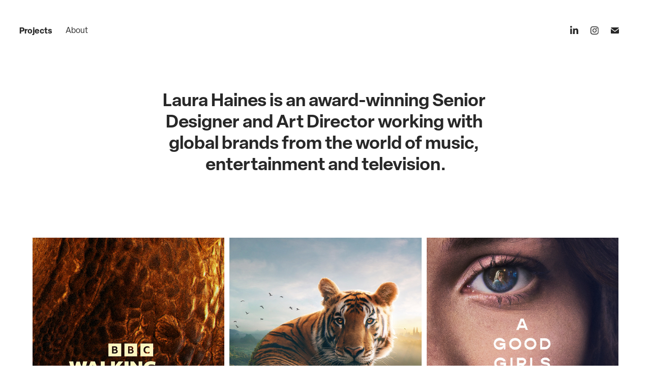

--- FILE ---
content_type: text/html; charset=utf-8
request_url: https://laurahaines.com/
body_size: 6868
content:
<!DOCTYPE HTML>
<html lang="en-US">
<head>
  <meta charset="UTF-8" />
  <meta name="viewport" content="width=device-width, initial-scale=1" />
      <meta name="keywords"  content="Design Portfolio,BBC Studios Creative,Senior Designer,Art Director,Doctor Who Designer" />
      <meta name="description"  content="Laura Haines is an award-winning Senior Designer and Art Director working with global brands from the world of music, entertainment and television." />
      <meta name="twitter:card"  content="summary_large_image" />
      <meta name="twitter:site"  content="@AdobePortfolio" />
      <meta  property="og:title" content="laura haines" />
      <meta  property="og:description" content="Laura Haines is an award-winning Senior Designer and Art Director working with global brands from the world of music, entertainment and television." />
      <meta  property="og:image" content="https://cdn.myportfolio.com/60559ad92efec9ee963a5af3d86974b7/365c4888-a356-4fb3-954d-50d8affb92cd_rwc_0x78x2480x3302x2480.jpg?h=16803568ca530ca1589936e0f8a65d6b" />
      <link rel="icon" href="[data-uri]"  />
      <link rel="stylesheet" href="/dist/css/main.css" type="text/css" />
      <link rel="stylesheet" href="https://cdn.myportfolio.com/60559ad92efec9ee963a5af3d86974b7/84ed7c068743d695796efbdf0932d4a71748118873.css?h=4484a8140766db3aa1391096e80dbeeb" type="text/css" />
    <link rel="canonical" href="https://laurahaines.com/projects" />
      <title>laura haines</title>
    <script type="text/javascript" src="//use.typekit.net/ik/[base64].js?cb=35f77bfb8b50944859ea3d3804e7194e7a3173fb" async onload="
    try {
      window.Typekit.load();
    } catch (e) {
      console.warn('Typekit not loaded.');
    }
    "></script>
</head>
  <body class="transition-enabled">  <div class='page-background-video page-background-video-with-panel'>
  </div>
  <div class="js-responsive-nav">
    <div class="responsive-nav has-social">
      <div class="close-responsive-click-area js-close-responsive-nav">
        <div class="close-responsive-button"></div>
      </div>
          <nav class="nav-container" data-hover-hint="nav" data-hover-hint-placement="bottom-start">
                <div class="gallery-title"><a href="/projects" class="active">Projects</a></div>
      <div class="page-title">
        <a href="/about-1" >About</a>
      </div>
          </nav>
        <div class="social pf-nav-social" data-context="theme.nav" data-hover-hint="navSocialIcons" data-hover-hint-placement="bottom-start">
          <ul>
                  <li>
                    <a href="http://www.linkedin.com/in/laurahaines" target="_blank">
                      <svg version="1.1" id="Layer_1" xmlns="http://www.w3.org/2000/svg" xmlns:xlink="http://www.w3.org/1999/xlink" viewBox="0 0 30 24" style="enable-background:new 0 0 30 24;" xml:space="preserve" class="icon">
                      <path id="path-1_24_" d="M19.6,19v-5.8c0-1.4-0.5-2.4-1.7-2.4c-1,0-1.5,0.7-1.8,1.3C16,12.3,16,12.6,16,13v6h-3.4
                        c0,0,0.1-9.8,0-10.8H16v1.5c0,0,0,0,0,0h0v0C16.4,9,17.2,7.9,19,7.9c2.3,0,4,1.5,4,4.9V19H19.6z M8.9,6.7L8.9,6.7
                        C7.7,6.7,7,5.9,7,4.9C7,3.8,7.8,3,8.9,3s1.9,0.8,1.9,1.9C10.9,5.9,10.1,6.7,8.9,6.7z M10.6,19H7.2V8.2h3.4V19z"/>
                      </svg>
                    </a>
                  </li>
                  <li>
                    <a href="https://www.instagram.com/LauraElaci/" target="_blank">
                      <svg version="1.1" id="Layer_1" xmlns="http://www.w3.org/2000/svg" xmlns:xlink="http://www.w3.org/1999/xlink" viewBox="0 0 30 24" style="enable-background:new 0 0 30 24;" xml:space="preserve" class="icon">
                      <g>
                        <path d="M15,5.4c2.1,0,2.4,0,3.2,0c0.8,0,1.2,0.2,1.5,0.3c0.4,0.1,0.6,0.3,0.9,0.6c0.3,0.3,0.5,0.5,0.6,0.9
                          c0.1,0.3,0.2,0.7,0.3,1.5c0,0.8,0,1.1,0,3.2s0,2.4,0,3.2c0,0.8-0.2,1.2-0.3,1.5c-0.1,0.4-0.3,0.6-0.6,0.9c-0.3,0.3-0.5,0.5-0.9,0.6
                          c-0.3,0.1-0.7,0.2-1.5,0.3c-0.8,0-1.1,0-3.2,0s-2.4,0-3.2,0c-0.8,0-1.2-0.2-1.5-0.3c-0.4-0.1-0.6-0.3-0.9-0.6
                          c-0.3-0.3-0.5-0.5-0.6-0.9c-0.1-0.3-0.2-0.7-0.3-1.5c0-0.8,0-1.1,0-3.2s0-2.4,0-3.2c0-0.8,0.2-1.2,0.3-1.5c0.1-0.4,0.3-0.6,0.6-0.9
                          c0.3-0.3,0.5-0.5,0.9-0.6c0.3-0.1,0.7-0.2,1.5-0.3C12.6,5.4,12.9,5.4,15,5.4 M15,4c-2.2,0-2.4,0-3.3,0c-0.9,0-1.4,0.2-1.9,0.4
                          c-0.5,0.2-1,0.5-1.4,0.9C7.9,5.8,7.6,6.2,7.4,6.8C7.2,7.3,7.1,7.9,7,8.7C7,9.6,7,9.8,7,12s0,2.4,0,3.3c0,0.9,0.2,1.4,0.4,1.9
                          c0.2,0.5,0.5,1,0.9,1.4c0.4,0.4,0.9,0.7,1.4,0.9c0.5,0.2,1.1,0.3,1.9,0.4c0.9,0,1.1,0,3.3,0s2.4,0,3.3,0c0.9,0,1.4-0.2,1.9-0.4
                          c0.5-0.2,1-0.5,1.4-0.9c0.4-0.4,0.7-0.9,0.9-1.4c0.2-0.5,0.3-1.1,0.4-1.9c0-0.9,0-1.1,0-3.3s0-2.4,0-3.3c0-0.9-0.2-1.4-0.4-1.9
                          c-0.2-0.5-0.5-1-0.9-1.4c-0.4-0.4-0.9-0.7-1.4-0.9c-0.5-0.2-1.1-0.3-1.9-0.4C17.4,4,17.2,4,15,4L15,4L15,4z"/>
                        <path d="M15,7.9c-2.3,0-4.1,1.8-4.1,4.1s1.8,4.1,4.1,4.1s4.1-1.8,4.1-4.1S17.3,7.9,15,7.9L15,7.9z M15,14.7c-1.5,0-2.7-1.2-2.7-2.7
                          c0-1.5,1.2-2.7,2.7-2.7s2.7,1.2,2.7,2.7C17.7,13.5,16.5,14.7,15,14.7L15,14.7z"/>
                        <path d="M20.2,7.7c0,0.5-0.4,1-1,1s-1-0.4-1-1s0.4-1,1-1S20.2,7.2,20.2,7.7L20.2,7.7z"/>
                      </g>
                      </svg>
                    </a>
                  </li>
                  <li>
                    <a href="mailto:hello@laurahaines.com">
                      <svg version="1.1" id="Layer_1" xmlns="http://www.w3.org/2000/svg" xmlns:xlink="http://www.w3.org/1999/xlink" x="0px" y="0px" viewBox="0 0 30 24" style="enable-background:new 0 0 30 24;" xml:space="preserve" class="icon">
                        <g>
                          <path d="M15,13L7.1,7.1c0-0.5,0.4-1,1-1h13.8c0.5,0,1,0.4,1,1L15,13z M15,14.8l7.9-5.9v8.1c0,0.5-0.4,1-1,1H8.1c-0.5,0-1-0.4-1-1 V8.8L15,14.8z"/>
                        </g>
                      </svg>
                    </a>
                  </li>
          </ul>
        </div>
    </div>
  </div>
    <header class="site-header js-site-header " data-context="theme.nav" data-hover-hint="nav" data-hover-hint-placement="top-start">
        <nav class="nav-container" data-hover-hint="nav" data-hover-hint-placement="bottom-start">
                <div class="gallery-title"><a href="/projects" class="active">Projects</a></div>
      <div class="page-title">
        <a href="/about-1" >About</a>
      </div>
        </nav>
        <div class="social pf-nav-social" data-context="theme.nav" data-hover-hint="navSocialIcons" data-hover-hint-placement="bottom-start">
          <ul>
                  <li>
                    <a href="http://www.linkedin.com/in/laurahaines" target="_blank">
                      <svg version="1.1" id="Layer_1" xmlns="http://www.w3.org/2000/svg" xmlns:xlink="http://www.w3.org/1999/xlink" viewBox="0 0 30 24" style="enable-background:new 0 0 30 24;" xml:space="preserve" class="icon">
                      <path id="path-1_24_" d="M19.6,19v-5.8c0-1.4-0.5-2.4-1.7-2.4c-1,0-1.5,0.7-1.8,1.3C16,12.3,16,12.6,16,13v6h-3.4
                        c0,0,0.1-9.8,0-10.8H16v1.5c0,0,0,0,0,0h0v0C16.4,9,17.2,7.9,19,7.9c2.3,0,4,1.5,4,4.9V19H19.6z M8.9,6.7L8.9,6.7
                        C7.7,6.7,7,5.9,7,4.9C7,3.8,7.8,3,8.9,3s1.9,0.8,1.9,1.9C10.9,5.9,10.1,6.7,8.9,6.7z M10.6,19H7.2V8.2h3.4V19z"/>
                      </svg>
                    </a>
                  </li>
                  <li>
                    <a href="https://www.instagram.com/LauraElaci/" target="_blank">
                      <svg version="1.1" id="Layer_1" xmlns="http://www.w3.org/2000/svg" xmlns:xlink="http://www.w3.org/1999/xlink" viewBox="0 0 30 24" style="enable-background:new 0 0 30 24;" xml:space="preserve" class="icon">
                      <g>
                        <path d="M15,5.4c2.1,0,2.4,0,3.2,0c0.8,0,1.2,0.2,1.5,0.3c0.4,0.1,0.6,0.3,0.9,0.6c0.3,0.3,0.5,0.5,0.6,0.9
                          c0.1,0.3,0.2,0.7,0.3,1.5c0,0.8,0,1.1,0,3.2s0,2.4,0,3.2c0,0.8-0.2,1.2-0.3,1.5c-0.1,0.4-0.3,0.6-0.6,0.9c-0.3,0.3-0.5,0.5-0.9,0.6
                          c-0.3,0.1-0.7,0.2-1.5,0.3c-0.8,0-1.1,0-3.2,0s-2.4,0-3.2,0c-0.8,0-1.2-0.2-1.5-0.3c-0.4-0.1-0.6-0.3-0.9-0.6
                          c-0.3-0.3-0.5-0.5-0.6-0.9c-0.1-0.3-0.2-0.7-0.3-1.5c0-0.8,0-1.1,0-3.2s0-2.4,0-3.2c0-0.8,0.2-1.2,0.3-1.5c0.1-0.4,0.3-0.6,0.6-0.9
                          c0.3-0.3,0.5-0.5,0.9-0.6c0.3-0.1,0.7-0.2,1.5-0.3C12.6,5.4,12.9,5.4,15,5.4 M15,4c-2.2,0-2.4,0-3.3,0c-0.9,0-1.4,0.2-1.9,0.4
                          c-0.5,0.2-1,0.5-1.4,0.9C7.9,5.8,7.6,6.2,7.4,6.8C7.2,7.3,7.1,7.9,7,8.7C7,9.6,7,9.8,7,12s0,2.4,0,3.3c0,0.9,0.2,1.4,0.4,1.9
                          c0.2,0.5,0.5,1,0.9,1.4c0.4,0.4,0.9,0.7,1.4,0.9c0.5,0.2,1.1,0.3,1.9,0.4c0.9,0,1.1,0,3.3,0s2.4,0,3.3,0c0.9,0,1.4-0.2,1.9-0.4
                          c0.5-0.2,1-0.5,1.4-0.9c0.4-0.4,0.7-0.9,0.9-1.4c0.2-0.5,0.3-1.1,0.4-1.9c0-0.9,0-1.1,0-3.3s0-2.4,0-3.3c0-0.9-0.2-1.4-0.4-1.9
                          c-0.2-0.5-0.5-1-0.9-1.4c-0.4-0.4-0.9-0.7-1.4-0.9c-0.5-0.2-1.1-0.3-1.9-0.4C17.4,4,17.2,4,15,4L15,4L15,4z"/>
                        <path d="M15,7.9c-2.3,0-4.1,1.8-4.1,4.1s1.8,4.1,4.1,4.1s4.1-1.8,4.1-4.1S17.3,7.9,15,7.9L15,7.9z M15,14.7c-1.5,0-2.7-1.2-2.7-2.7
                          c0-1.5,1.2-2.7,2.7-2.7s2.7,1.2,2.7,2.7C17.7,13.5,16.5,14.7,15,14.7L15,14.7z"/>
                        <path d="M20.2,7.7c0,0.5-0.4,1-1,1s-1-0.4-1-1s0.4-1,1-1S20.2,7.2,20.2,7.7L20.2,7.7z"/>
                      </g>
                      </svg>
                    </a>
                  </li>
                  <li>
                    <a href="mailto:hello@laurahaines.com">
                      <svg version="1.1" id="Layer_1" xmlns="http://www.w3.org/2000/svg" xmlns:xlink="http://www.w3.org/1999/xlink" x="0px" y="0px" viewBox="0 0 30 24" style="enable-background:new 0 0 30 24;" xml:space="preserve" class="icon">
                        <g>
                          <path d="M15,13L7.1,7.1c0-0.5,0.4-1,1-1h13.8c0.5,0,1,0.4,1,1L15,13z M15,14.8l7.9-5.9v8.1c0,0.5-0.4,1-1,1H8.1c-0.5,0-1-0.4-1-1 V8.8L15,14.8z"/>
                        </g>
                      </svg>
                    </a>
                  </li>
          </ul>
        </div>
        <div class="hamburger-click-area js-hamburger">
          <div class="hamburger">
            <i></i>
            <i></i>
            <i></i>
          </div>
        </div>
    </header>
    <div class="header-placeholder"></div>
      <div class="masthead" data-context="page.masthead" data-hover-hint="mastheadOptions" data-hover-hint-placement="top-start">
        <div class="masthead-contents">
          <div class="masthead-text js-masthead-text">
            <div data-context="page.masthead" data-hover-hint="mastheadTitle"><h1 decorator="inlineTextEditable" contenteditable="false" class="js-inline-text-editable preserve-whitespace main-text rich-text module-text" data-text-keypath="customizations.masthead.title.text" value="Laura Haines is an award-winning Senior Designer and Art Director working with global brands from the world of music, entertainment and television.">Laura Haines is an award-winning Senior Designer and Art Director working with global brands from the world of music, entertainment and television.</h1></div>
            <div data-context="page.masthead" data-hover-hint="mastheadText"><p decorator="inlineTextEditable" contenteditable="false" class="js-inline-text-editable preserve-whitespace main-text rich-text module-text" data-text-keypath="page.masthead.text.text" value=""></p></div>
            <div class="masthead-buttons">
              
            </div>
          </div>
        </div>
      </div>
  <div class="site-wrap cfix js-site-wrap">
    <div class="site-container">
      <div class="site-content e2e-site-content">
        <main>
          <section class="project-covers" data-context="page.gallery.covers">
          <a class="project-cover js-project-cover-touch hold-space" href="/copy-of-asia" data-context="pages" data-identity="id:p68322af04f58ab288f84bbbb341a015412eb90f177dfeb19ae9af" data-hover-hint="galleryPageCover" data-hover-hint-id="p68322af04f58ab288f84bbbb341a015412eb90f177dfeb19ae9af">
            <div class="cover-content-container">
              <div class="cover-image-wrap">
                <div class="cover-image">
                    <div class="cover cover-normal">

            <img
              class="cover__img js-lazy"
              src="https://cdn.myportfolio.com/60559ad92efec9ee963a5af3d86974b7/365c4888-a356-4fb3-954d-50d8affb92cd_rwc_0x78x2480x3302x32.jpg?h=87481eb5fc8dabca47b92d1126d5101d"
              data-src="https://cdn.myportfolio.com/60559ad92efec9ee963a5af3d86974b7/365c4888-a356-4fb3-954d-50d8affb92cd_rwc_0x78x2480x3302x2480.jpg?h=16803568ca530ca1589936e0f8a65d6b"
              data-srcset="https://cdn.myportfolio.com/60559ad92efec9ee963a5af3d86974b7/365c4888-a356-4fb3-954d-50d8affb92cd_rwc_0x78x2480x3302x640.jpg?h=61e97a9ffc9781ae97c43bc0580a552a 640w, https://cdn.myportfolio.com/60559ad92efec9ee963a5af3d86974b7/365c4888-a356-4fb3-954d-50d8affb92cd_rwc_0x78x2480x3302x1280.jpg?h=8452430406b4b1f6ecfebcc9f620d6ac 1280w, https://cdn.myportfolio.com/60559ad92efec9ee963a5af3d86974b7/365c4888-a356-4fb3-954d-50d8affb92cd_rwc_0x78x2480x3302x1366.jpg?h=b7bd89fd3ba32d8b554d5c1e9c2a9598 1366w, https://cdn.myportfolio.com/60559ad92efec9ee963a5af3d86974b7/365c4888-a356-4fb3-954d-50d8affb92cd_rwc_0x78x2480x3302x1920.jpg?h=2423fe38dd6bf954a673b7c2fd7bbc09 1920w, https://cdn.myportfolio.com/60559ad92efec9ee963a5af3d86974b7/365c4888-a356-4fb3-954d-50d8affb92cd_rwc_0x78x2480x3302x2480.jpg?h=16803568ca530ca1589936e0f8a65d6b 2560w, https://cdn.myportfolio.com/60559ad92efec9ee963a5af3d86974b7/365c4888-a356-4fb3-954d-50d8affb92cd_rwc_0x78x2480x3302x2480.jpg?h=16803568ca530ca1589936e0f8a65d6b 5120w"
              data-sizes="(max-width: 540px) 100vw, (max-width: 768px) 50vw, calc(100vw / 3)"
            >
                              </div>
                </div>
              </div>
              <div class="details-wrap">
                <div class="details">
                  <div class="details-inner">
                  </div>
                </div>
              </div>
            </div>
          </a>
          <a class="project-cover js-project-cover-touch hold-space" href="/copy-of-bbc-select" data-context="pages" data-identity="id:p678bf4018461a19bc73cba0f96fcf83bb50b03315870e47998e6c" data-hover-hint="galleryPageCover" data-hover-hint-id="p678bf4018461a19bc73cba0f96fcf83bb50b03315870e47998e6c">
            <div class="cover-content-container">
              <div class="cover-image-wrap">
                <div class="cover-image">
                    <div class="cover cover-normal">

            <img
              class="cover__img js-lazy"
              src="https://cdn.myportfolio.com/60559ad92efec9ee963a5af3d86974b7/bcee8dd2-113e-4049-a9a5-ddacb7160d1f_rwc_0x78x2480x3302x32.jpg?h=1e426b9a98b4b16f1330a72bf90c8053"
              data-src="https://cdn.myportfolio.com/60559ad92efec9ee963a5af3d86974b7/bcee8dd2-113e-4049-a9a5-ddacb7160d1f_rwc_0x78x2480x3302x2480.jpg?h=7f2e42419fa4e8ba43950d68499e20bc"
              data-srcset="https://cdn.myportfolio.com/60559ad92efec9ee963a5af3d86974b7/bcee8dd2-113e-4049-a9a5-ddacb7160d1f_rwc_0x78x2480x3302x640.jpg?h=a358e9e139da8dc3133420f6a8607a99 640w, https://cdn.myportfolio.com/60559ad92efec9ee963a5af3d86974b7/bcee8dd2-113e-4049-a9a5-ddacb7160d1f_rwc_0x78x2480x3302x1280.jpg?h=d6de647ed55281266bb34c10a5df551c 1280w, https://cdn.myportfolio.com/60559ad92efec9ee963a5af3d86974b7/bcee8dd2-113e-4049-a9a5-ddacb7160d1f_rwc_0x78x2480x3302x1366.jpg?h=efa831b6a41e48da9e8daaacf30b5979 1366w, https://cdn.myportfolio.com/60559ad92efec9ee963a5af3d86974b7/bcee8dd2-113e-4049-a9a5-ddacb7160d1f_rwc_0x78x2480x3302x1920.jpg?h=e0b044e29c94e0f82a934a97c85b455c 1920w, https://cdn.myportfolio.com/60559ad92efec9ee963a5af3d86974b7/bcee8dd2-113e-4049-a9a5-ddacb7160d1f_rwc_0x78x2480x3302x2480.jpg?h=7f2e42419fa4e8ba43950d68499e20bc 2560w, https://cdn.myportfolio.com/60559ad92efec9ee963a5af3d86974b7/bcee8dd2-113e-4049-a9a5-ddacb7160d1f_rwc_0x78x2480x3302x2480.jpg?h=7f2e42419fa4e8ba43950d68499e20bc 5120w"
              data-sizes="(max-width: 540px) 100vw, (max-width: 768px) 50vw, calc(100vw / 3)"
            >
                              </div>
                </div>
              </div>
              <div class="details-wrap">
                <div class="details">
                  <div class="details-inner">
                  </div>
                </div>
              </div>
            </div>
          </a>
          <a class="project-cover js-project-cover-touch hold-space" href="/agggtm" data-context="pages" data-identity="id:p678bf640c08fdf5328f732fb1a47c52a016eb40602f4f669edb16" data-hover-hint="galleryPageCover" data-hover-hint-id="p678bf640c08fdf5328f732fb1a47c52a016eb40602f4f669edb16">
            <div class="cover-content-container">
              <div class="cover-image-wrap">
                <div class="cover-image">
                    <div class="cover cover-normal">

            <img
              class="cover__img js-lazy"
              src="https://cdn.myportfolio.com/60559ad92efec9ee963a5af3d86974b7/d5500abb-9bdf-45a9-87ce-33e4429d9dc7_rwc_0x78x2480x3302x32.jpg?h=937af3506fe1243c8cac85ae03e9052b"
              data-src="https://cdn.myportfolio.com/60559ad92efec9ee963a5af3d86974b7/d5500abb-9bdf-45a9-87ce-33e4429d9dc7_rwc_0x78x2480x3302x2480.jpg?h=f356952e29b9eef629f1ad5c1e4e9228"
              data-srcset="https://cdn.myportfolio.com/60559ad92efec9ee963a5af3d86974b7/d5500abb-9bdf-45a9-87ce-33e4429d9dc7_rwc_0x78x2480x3302x640.jpg?h=57c5a81b7bbd50a498a07381e14ee977 640w, https://cdn.myportfolio.com/60559ad92efec9ee963a5af3d86974b7/d5500abb-9bdf-45a9-87ce-33e4429d9dc7_rwc_0x78x2480x3302x1280.jpg?h=50a9499dae5e28a017a2835865ce6342 1280w, https://cdn.myportfolio.com/60559ad92efec9ee963a5af3d86974b7/d5500abb-9bdf-45a9-87ce-33e4429d9dc7_rwc_0x78x2480x3302x1366.jpg?h=fb9a9f06462ad051a9c140360d8dfcd0 1366w, https://cdn.myportfolio.com/60559ad92efec9ee963a5af3d86974b7/d5500abb-9bdf-45a9-87ce-33e4429d9dc7_rwc_0x78x2480x3302x1920.jpg?h=0122d611a517ee714843eba29b7ee93d 1920w, https://cdn.myportfolio.com/60559ad92efec9ee963a5af3d86974b7/d5500abb-9bdf-45a9-87ce-33e4429d9dc7_rwc_0x78x2480x3302x2480.jpg?h=f356952e29b9eef629f1ad5c1e4e9228 2560w, https://cdn.myportfolio.com/60559ad92efec9ee963a5af3d86974b7/d5500abb-9bdf-45a9-87ce-33e4429d9dc7_rwc_0x78x2480x3302x2480.jpg?h=f356952e29b9eef629f1ad5c1e4e9228 5120w"
              data-sizes="(max-width: 540px) 100vw, (max-width: 768px) 50vw, calc(100vw / 3)"
            >
                              </div>
                </div>
              </div>
              <div class="details-wrap">
                <div class="details">
                  <div class="details-inner">
                  </div>
                </div>
              </div>
            </div>
          </a>
          <a class="project-cover js-project-cover-touch hold-space" href="/bbc-select" data-context="pages" data-identity="id:p64ebbcea857fb0afa241938cb2df5699b330db136b3bffe46287e" data-hover-hint="galleryPageCover" data-hover-hint-id="p64ebbcea857fb0afa241938cb2df5699b330db136b3bffe46287e">
            <div class="cover-content-container">
              <div class="cover-image-wrap">
                <div class="cover-image">
                    <div class="cover cover-normal">

            <img
              class="cover__img js-lazy"
              src="https://cdn.myportfolio.com/60559ad92efec9ee963a5af3d86974b7/9ee167cf-873e-4d5a-940f-69189abff204_rwc_0x78x2480x3302x32.jpg?h=7c765188744e9dc2a6c56b648b06a4a0"
              data-src="https://cdn.myportfolio.com/60559ad92efec9ee963a5af3d86974b7/9ee167cf-873e-4d5a-940f-69189abff204_rwc_0x78x2480x3302x2480.jpg?h=9b245da4a102b8676b90285f42231bf2"
              data-srcset="https://cdn.myportfolio.com/60559ad92efec9ee963a5af3d86974b7/9ee167cf-873e-4d5a-940f-69189abff204_rwc_0x78x2480x3302x640.jpg?h=fee8c1e72ded968a7dac5947d946e256 640w, https://cdn.myportfolio.com/60559ad92efec9ee963a5af3d86974b7/9ee167cf-873e-4d5a-940f-69189abff204_rwc_0x78x2480x3302x1280.jpg?h=2f0ed19186b93ac038cf22a7f2570acb 1280w, https://cdn.myportfolio.com/60559ad92efec9ee963a5af3d86974b7/9ee167cf-873e-4d5a-940f-69189abff204_rwc_0x78x2480x3302x1366.jpg?h=100e86d1e5de51c05ddc7aeeaf13de69 1366w, https://cdn.myportfolio.com/60559ad92efec9ee963a5af3d86974b7/9ee167cf-873e-4d5a-940f-69189abff204_rwc_0x78x2480x3302x1920.jpg?h=93a8c253889bb7403675c40bb0ee21ae 1920w, https://cdn.myportfolio.com/60559ad92efec9ee963a5af3d86974b7/9ee167cf-873e-4d5a-940f-69189abff204_rwc_0x78x2480x3302x2480.jpg?h=9b245da4a102b8676b90285f42231bf2 2560w, https://cdn.myportfolio.com/60559ad92efec9ee963a5af3d86974b7/9ee167cf-873e-4d5a-940f-69189abff204_rwc_0x78x2480x3302x2480.jpg?h=9b245da4a102b8676b90285f42231bf2 5120w"
              data-sizes="(max-width: 540px) 100vw, (max-width: 768px) 50vw, calc(100vw / 3)"
            >
                              </div>
                </div>
              </div>
              <div class="details-wrap">
                <div class="details">
                  <div class="details-inner">
                  </div>
                </div>
              </div>
            </div>
          </a>
          <a class="project-cover js-project-cover-touch hold-space" href="/copy-of-a-good-girls-guide-to-murder" data-context="pages" data-identity="id:p678bf8b730201ca4ad355cde7cc0b445194c077b5054b5a5257fe" data-hover-hint="galleryPageCover" data-hover-hint-id="p678bf8b730201ca4ad355cde7cc0b445194c077b5054b5a5257fe">
            <div class="cover-content-container">
              <div class="cover-image-wrap">
                <div class="cover-image">
                    <div class="cover cover-normal">

            <img
              class="cover__img js-lazy"
              src="https://cdn.myportfolio.com/60559ad92efec9ee963a5af3d86974b7/e9fb6c4c-b912-4d3c-8a4a-67b8bfda78cb_rwc_0x78x2480x3302x32.jpg?h=d3c4e1a777836fee8ed741129e031acc"
              data-src="https://cdn.myportfolio.com/60559ad92efec9ee963a5af3d86974b7/e9fb6c4c-b912-4d3c-8a4a-67b8bfda78cb_rwc_0x78x2480x3302x2480.jpg?h=fc9c9750533a27d0dfa4040df6f06cfb"
              data-srcset="https://cdn.myportfolio.com/60559ad92efec9ee963a5af3d86974b7/e9fb6c4c-b912-4d3c-8a4a-67b8bfda78cb_rwc_0x78x2480x3302x640.jpg?h=51a6b85a8dbf9aa889a2b3cbbc5a9eb0 640w, https://cdn.myportfolio.com/60559ad92efec9ee963a5af3d86974b7/e9fb6c4c-b912-4d3c-8a4a-67b8bfda78cb_rwc_0x78x2480x3302x1280.jpg?h=80faf637ce02215708ad92387de4cc39 1280w, https://cdn.myportfolio.com/60559ad92efec9ee963a5af3d86974b7/e9fb6c4c-b912-4d3c-8a4a-67b8bfda78cb_rwc_0x78x2480x3302x1366.jpg?h=17783eb5fac21ed5150a78756f8abb24 1366w, https://cdn.myportfolio.com/60559ad92efec9ee963a5af3d86974b7/e9fb6c4c-b912-4d3c-8a4a-67b8bfda78cb_rwc_0x78x2480x3302x1920.jpg?h=188a55ed50ba4b8a4dc826941ae0e2e1 1920w, https://cdn.myportfolio.com/60559ad92efec9ee963a5af3d86974b7/e9fb6c4c-b912-4d3c-8a4a-67b8bfda78cb_rwc_0x78x2480x3302x2480.jpg?h=fc9c9750533a27d0dfa4040df6f06cfb 2560w, https://cdn.myportfolio.com/60559ad92efec9ee963a5af3d86974b7/e9fb6c4c-b912-4d3c-8a4a-67b8bfda78cb_rwc_0x78x2480x3302x2480.jpg?h=fc9c9750533a27d0dfa4040df6f06cfb 5120w"
              data-sizes="(max-width: 540px) 100vw, (max-width: 768px) 50vw, calc(100vw / 3)"
            >
                              </div>
                </div>
              </div>
              <div class="details-wrap">
                <div class="details">
                  <div class="details-inner">
                  </div>
                </div>
              </div>
            </div>
          </a>
          <a class="project-cover js-project-cover-touch hold-space" href="/doctor-who-flux" data-context="pages" data-identity="id:p64bc143c36273313500427cb38d7a9a0dc407b6a4f040be9968b5" data-hover-hint="galleryPageCover" data-hover-hint-id="p64bc143c36273313500427cb38d7a9a0dc407b6a4f040be9968b5">
            <div class="cover-content-container">
              <div class="cover-image-wrap">
                <div class="cover-image">
                    <div class="cover cover-normal">

            <img
              class="cover__img js-lazy"
              src="https://cdn.myportfolio.com/60559ad92efec9ee963a5af3d86974b7/74c230ad-ed8b-4947-9aa6-d921845d217b_rwc_0x0x2480x3302x32.jpg?h=249f2dd2aac92f60ce546eb73d30ded1"
              data-src="https://cdn.myportfolio.com/60559ad92efec9ee963a5af3d86974b7/74c230ad-ed8b-4947-9aa6-d921845d217b_rwc_0x0x2480x3302x2480.jpg?h=b1ac2103978e507cccf9ac40bfc7d3c9"
              data-srcset="https://cdn.myportfolio.com/60559ad92efec9ee963a5af3d86974b7/74c230ad-ed8b-4947-9aa6-d921845d217b_rwc_0x0x2480x3302x640.jpg?h=97839fcba4d2cc06a5b7dc277685e85c 640w, https://cdn.myportfolio.com/60559ad92efec9ee963a5af3d86974b7/74c230ad-ed8b-4947-9aa6-d921845d217b_rwc_0x0x2480x3302x1280.jpg?h=e4e7d97b56c127d2747225a30f9a8707 1280w, https://cdn.myportfolio.com/60559ad92efec9ee963a5af3d86974b7/74c230ad-ed8b-4947-9aa6-d921845d217b_rwc_0x0x2480x3302x1366.jpg?h=74f06fb7d5c0397c6a70e8f8b1e74086 1366w, https://cdn.myportfolio.com/60559ad92efec9ee963a5af3d86974b7/74c230ad-ed8b-4947-9aa6-d921845d217b_rwc_0x0x2480x3302x1920.jpg?h=ba233170a82054bc45b74a36400f8e05 1920w, https://cdn.myportfolio.com/60559ad92efec9ee963a5af3d86974b7/74c230ad-ed8b-4947-9aa6-d921845d217b_rwc_0x0x2480x3302x2480.jpg?h=b1ac2103978e507cccf9ac40bfc7d3c9 2560w, https://cdn.myportfolio.com/60559ad92efec9ee963a5af3d86974b7/74c230ad-ed8b-4947-9aa6-d921845d217b_rwc_0x0x2480x3302x2480.jpg?h=b1ac2103978e507cccf9ac40bfc7d3c9 5120w"
              data-sizes="(max-width: 540px) 100vw, (max-width: 768px) 50vw, calc(100vw / 3)"
            >
                              </div>
                </div>
              </div>
              <div class="details-wrap">
                <div class="details">
                  <div class="details-inner">
                  </div>
                </div>
              </div>
            </div>
          </a>
          <a class="project-cover js-project-cover-touch hold-space" href="/silent-witness" data-context="pages" data-identity="id:p64bae7dabd973c3a1033e3ef4de834f163ec11956f40b8e5a7d0e" data-hover-hint="galleryPageCover" data-hover-hint-id="p64bae7dabd973c3a1033e3ef4de834f163ec11956f40b8e5a7d0e">
            <div class="cover-content-container">
              <div class="cover-image-wrap">
                <div class="cover-image">
                    <div class="cover cover-normal">

            <img
              class="cover__img js-lazy"
              src="https://cdn.myportfolio.com/60559ad92efec9ee963a5af3d86974b7/0d9b816c-ee7e-44da-bd8b-8477a98b636d_rwc_203x67x828x1103x32.jpg?h=c037f897b5f2aaf6d76df1591c0305f1"
              data-src="https://cdn.myportfolio.com/60559ad92efec9ee963a5af3d86974b7/0d9b816c-ee7e-44da-bd8b-8477a98b636d_rwc_203x67x828x1103x828.jpg?h=d160906c09d1ecab216a8522734c8ddc"
              data-srcset="https://cdn.myportfolio.com/60559ad92efec9ee963a5af3d86974b7/0d9b816c-ee7e-44da-bd8b-8477a98b636d_rwc_203x67x828x1103x640.jpg?h=9425379ddbe89947d125982612c359e7 640w, https://cdn.myportfolio.com/60559ad92efec9ee963a5af3d86974b7/0d9b816c-ee7e-44da-bd8b-8477a98b636d_rwc_203x67x828x1103x828.jpg?h=d160906c09d1ecab216a8522734c8ddc 1280w, https://cdn.myportfolio.com/60559ad92efec9ee963a5af3d86974b7/0d9b816c-ee7e-44da-bd8b-8477a98b636d_rwc_203x67x828x1103x828.jpg?h=d160906c09d1ecab216a8522734c8ddc 1366w, https://cdn.myportfolio.com/60559ad92efec9ee963a5af3d86974b7/0d9b816c-ee7e-44da-bd8b-8477a98b636d_rwc_203x67x828x1103x828.jpg?h=d160906c09d1ecab216a8522734c8ddc 1920w, https://cdn.myportfolio.com/60559ad92efec9ee963a5af3d86974b7/0d9b816c-ee7e-44da-bd8b-8477a98b636d_rwc_203x67x828x1103x828.jpg?h=d160906c09d1ecab216a8522734c8ddc 2560w, https://cdn.myportfolio.com/60559ad92efec9ee963a5af3d86974b7/0d9b816c-ee7e-44da-bd8b-8477a98b636d_rwc_203x67x828x1103x828.jpg?h=d160906c09d1ecab216a8522734c8ddc 5120w"
              data-sizes="(max-width: 540px) 100vw, (max-width: 768px) 50vw, calc(100vw / 3)"
            >
                              </div>
                </div>
              </div>
              <div class="details-wrap">
                <div class="details">
                  <div class="details-inner">
                  </div>
                </div>
              </div>
            </div>
          </a>
          <a class="project-cover js-project-cover-touch hold-space" href="/good-omens" data-context="pages" data-identity="id:p64bada929356459f084e8e7df3d639180582b1c4ba664b7066fc5" data-hover-hint="galleryPageCover" data-hover-hint-id="p64bada929356459f084e8e7df3d639180582b1c4ba664b7066fc5">
            <div class="cover-content-container">
              <div class="cover-image-wrap">
                <div class="cover-image">
                    <div class="cover cover-normal">

            <img
              class="cover__img js-lazy"
              src="https://cdn.myportfolio.com/60559ad92efec9ee963a5af3d86974b7/8d2759d5-c441-47f2-8b74-b87758595a1b_rwc_731x464x2552x3399x32.jpg?h=92983ed753fd138f5647935611375551"
              data-src="https://cdn.myportfolio.com/60559ad92efec9ee963a5af3d86974b7/8d2759d5-c441-47f2-8b74-b87758595a1b_rwc_731x464x2552x3399x2552.jpg?h=ef8d8cc6a08bf94e6a4b31c20b4ed43e"
              data-srcset="https://cdn.myportfolio.com/60559ad92efec9ee963a5af3d86974b7/8d2759d5-c441-47f2-8b74-b87758595a1b_rwc_731x464x2552x3399x640.jpg?h=7cc2906faad1aa7f5b9b89309e7317b9 640w, https://cdn.myportfolio.com/60559ad92efec9ee963a5af3d86974b7/8d2759d5-c441-47f2-8b74-b87758595a1b_rwc_731x464x2552x3399x1280.jpg?h=87dad769f6b53b391c1a6a139aa6b9eb 1280w, https://cdn.myportfolio.com/60559ad92efec9ee963a5af3d86974b7/8d2759d5-c441-47f2-8b74-b87758595a1b_rwc_731x464x2552x3399x1366.jpg?h=2fed8ccd2dc5d511336049f7cc1213d6 1366w, https://cdn.myportfolio.com/60559ad92efec9ee963a5af3d86974b7/8d2759d5-c441-47f2-8b74-b87758595a1b_rwc_731x464x2552x3399x1920.jpg?h=b071fdf95ef51b8376b8a4445fb44006 1920w, https://cdn.myportfolio.com/60559ad92efec9ee963a5af3d86974b7/8d2759d5-c441-47f2-8b74-b87758595a1b_rwc_731x464x2552x3399x2560.jpg?h=8bba3e921d0a28a00a8d333fddfb2fa2 2560w, https://cdn.myportfolio.com/60559ad92efec9ee963a5af3d86974b7/8d2759d5-c441-47f2-8b74-b87758595a1b_rwc_731x464x2552x3399x2552.jpg?h=ef8d8cc6a08bf94e6a4b31c20b4ed43e 5120w"
              data-sizes="(max-width: 540px) 100vw, (max-width: 768px) 50vw, calc(100vw / 3)"
            >
                              </div>
                </div>
              </div>
              <div class="details-wrap">
                <div class="details">
                  <div class="details-inner">
                  </div>
                </div>
              </div>
            </div>
          </a>
          <a class="project-cover js-project-cover-touch hold-space" href="/la-boite-bleue" data-context="pages" data-identity="id:p64bad52937ca80bf09ff8489432771f76edcef0c5fdc008b33739" data-hover-hint="galleryPageCover" data-hover-hint-id="p64bad52937ca80bf09ff8489432771f76edcef0c5fdc008b33739">
            <div class="cover-content-container">
              <div class="cover-image-wrap">
                <div class="cover-image">
                    <div class="cover cover-normal">

            <img
              class="cover__img js-lazy"
              src="https://cdn.myportfolio.com/60559ad92efec9ee963a5af3d86974b7/7b3c01f5-a916-4646-a993-fb258eec3d0a_rwc_0x78x2480x3302x32.jpg?h=0b5f1bed193c15eba0612f453c9441d8"
              data-src="https://cdn.myportfolio.com/60559ad92efec9ee963a5af3d86974b7/7b3c01f5-a916-4646-a993-fb258eec3d0a_rwc_0x78x2480x3302x2480.jpg?h=029f24d04e6fe16100c98fe25fd1d1b0"
              data-srcset="https://cdn.myportfolio.com/60559ad92efec9ee963a5af3d86974b7/7b3c01f5-a916-4646-a993-fb258eec3d0a_rwc_0x78x2480x3302x640.jpg?h=83c752d3ec4516ee2a55db93d8432401 640w, https://cdn.myportfolio.com/60559ad92efec9ee963a5af3d86974b7/7b3c01f5-a916-4646-a993-fb258eec3d0a_rwc_0x78x2480x3302x1280.jpg?h=714a122c91ce6138b6e9ef59f7585ffb 1280w, https://cdn.myportfolio.com/60559ad92efec9ee963a5af3d86974b7/7b3c01f5-a916-4646-a993-fb258eec3d0a_rwc_0x78x2480x3302x1366.jpg?h=a8b4ce59333c8dad0fec4b02914b2964 1366w, https://cdn.myportfolio.com/60559ad92efec9ee963a5af3d86974b7/7b3c01f5-a916-4646-a993-fb258eec3d0a_rwc_0x78x2480x3302x1920.jpg?h=69e57fef938de0cd1d10b7bd4647f1de 1920w, https://cdn.myportfolio.com/60559ad92efec9ee963a5af3d86974b7/7b3c01f5-a916-4646-a993-fb258eec3d0a_rwc_0x78x2480x3302x2480.jpg?h=029f24d04e6fe16100c98fe25fd1d1b0 2560w, https://cdn.myportfolio.com/60559ad92efec9ee963a5af3d86974b7/7b3c01f5-a916-4646-a993-fb258eec3d0a_rwc_0x78x2480x3302x2480.jpg?h=029f24d04e6fe16100c98fe25fd1d1b0 5120w"
              data-sizes="(max-width: 540px) 100vw, (max-width: 768px) 50vw, calc(100vw / 3)"
            >
                              </div>
                </div>
              </div>
              <div class="details-wrap">
                <div class="details">
                  <div class="details-inner">
                  </div>
                </div>
              </div>
            </div>
          </a>
          <a class="project-cover js-project-cover-touch hold-space" href="/serengeti" data-context="pages" data-identity="id:p64eba912434fddb8e2d877abe30fae3f6529a3a281ba65a827964" data-hover-hint="galleryPageCover" data-hover-hint-id="p64eba912434fddb8e2d877abe30fae3f6529a3a281ba65a827964">
            <div class="cover-content-container">
              <div class="cover-image-wrap">
                <div class="cover-image">
                    <div class="cover cover-normal">

            <img
              class="cover__img js-lazy"
              src="https://cdn.myportfolio.com/60559ad92efec9ee963a5af3d86974b7/308db14a-1161-407d-b316-027c12ac3fdf_rwc_0x78x2480x3302x32.jpg?h=0f258d0f11e0051b93662e88f854e42d"
              data-src="https://cdn.myportfolio.com/60559ad92efec9ee963a5af3d86974b7/308db14a-1161-407d-b316-027c12ac3fdf_rwc_0x78x2480x3302x2480.jpg?h=17b712751a3ae56844778cc318396458"
              data-srcset="https://cdn.myportfolio.com/60559ad92efec9ee963a5af3d86974b7/308db14a-1161-407d-b316-027c12ac3fdf_rwc_0x78x2480x3302x640.jpg?h=0740557f913f5b5bb2c27221988709bb 640w, https://cdn.myportfolio.com/60559ad92efec9ee963a5af3d86974b7/308db14a-1161-407d-b316-027c12ac3fdf_rwc_0x78x2480x3302x1280.jpg?h=17ba1596194a93e20da3945d67dff8df 1280w, https://cdn.myportfolio.com/60559ad92efec9ee963a5af3d86974b7/308db14a-1161-407d-b316-027c12ac3fdf_rwc_0x78x2480x3302x1366.jpg?h=93bebaf12cdd2cf68f095363ad817de0 1366w, https://cdn.myportfolio.com/60559ad92efec9ee963a5af3d86974b7/308db14a-1161-407d-b316-027c12ac3fdf_rwc_0x78x2480x3302x1920.jpg?h=33b5a4c247bed6d5a563856ef7638e6a 1920w, https://cdn.myportfolio.com/60559ad92efec9ee963a5af3d86974b7/308db14a-1161-407d-b316-027c12ac3fdf_rwc_0x78x2480x3302x2480.jpg?h=17b712751a3ae56844778cc318396458 2560w, https://cdn.myportfolio.com/60559ad92efec9ee963a5af3d86974b7/308db14a-1161-407d-b316-027c12ac3fdf_rwc_0x78x2480x3302x2480.jpg?h=17b712751a3ae56844778cc318396458 5120w"
              data-sizes="(max-width: 540px) 100vw, (max-width: 768px) 50vw, calc(100vw / 3)"
            >
                              </div>
                </div>
              </div>
              <div class="details-wrap">
                <div class="details">
                  <div class="details-inner">
                  </div>
                </div>
              </div>
            </div>
          </a>
          <a class="project-cover js-project-cover-touch hold-space" href="/back" data-context="pages" data-identity="id:p64bc1a26b5adba4914ba23fdd7d9661234adaf8d0d8330e468ee3" data-hover-hint="galleryPageCover" data-hover-hint-id="p64bc1a26b5adba4914ba23fdd7d9661234adaf8d0d8330e468ee3">
            <div class="cover-content-container">
              <div class="cover-image-wrap">
                <div class="cover-image">
                    <div class="cover cover-normal">

            <img
              class="cover__img js-lazy"
              src="https://cdn.myportfolio.com/60559ad92efec9ee963a5af3d86974b7/039788f5-da51-4b06-8b8a-f709390a85e0_rwc_112x449x2248x2995x32.jpg?h=4c7ec8ce6bdd36ec63a3a2845f9ecb52"
              data-src="https://cdn.myportfolio.com/60559ad92efec9ee963a5af3d86974b7/039788f5-da51-4b06-8b8a-f709390a85e0_rwc_112x449x2248x2995x2248.jpg?h=167b4c5965545d6634d97c194ab358c8"
              data-srcset="https://cdn.myportfolio.com/60559ad92efec9ee963a5af3d86974b7/039788f5-da51-4b06-8b8a-f709390a85e0_rwc_112x449x2248x2995x640.jpg?h=4fc4dd3f7e68424d5a747fdb556c38f0 640w, https://cdn.myportfolio.com/60559ad92efec9ee963a5af3d86974b7/039788f5-da51-4b06-8b8a-f709390a85e0_rwc_112x449x2248x2995x1280.jpg?h=4a312e8e155499413e6d5d488e247b07 1280w, https://cdn.myportfolio.com/60559ad92efec9ee963a5af3d86974b7/039788f5-da51-4b06-8b8a-f709390a85e0_rwc_112x449x2248x2995x1366.jpg?h=5af470c3003632362b5370acbdc51e23 1366w, https://cdn.myportfolio.com/60559ad92efec9ee963a5af3d86974b7/039788f5-da51-4b06-8b8a-f709390a85e0_rwc_112x449x2248x2995x1920.jpg?h=c2e85dc974b0816061d8c6279c485308 1920w, https://cdn.myportfolio.com/60559ad92efec9ee963a5af3d86974b7/039788f5-da51-4b06-8b8a-f709390a85e0_rwc_112x449x2248x2995x2248.jpg?h=167b4c5965545d6634d97c194ab358c8 2560w, https://cdn.myportfolio.com/60559ad92efec9ee963a5af3d86974b7/039788f5-da51-4b06-8b8a-f709390a85e0_rwc_112x449x2248x2995x2248.jpg?h=167b4c5965545d6634d97c194ab358c8 5120w"
              data-sizes="(max-width: 540px) 100vw, (max-width: 768px) 50vw, calc(100vw / 3)"
            >
                              </div>
                </div>
              </div>
              <div class="details-wrap">
                <div class="details">
                  <div class="details-inner">
                  </div>
                </div>
              </div>
            </div>
          </a>
          <a class="project-cover js-project-cover-touch hold-space" href="/band-merch" data-context="pages" data-identity="id:p64ecc72300630ed880f3c6e206f1707c57140a22bdc0d306a3a7a" data-hover-hint="galleryPageCover" data-hover-hint-id="p64ecc72300630ed880f3c6e206f1707c57140a22bdc0d306a3a7a">
            <div class="cover-content-container">
              <div class="cover-image-wrap">
                <div class="cover-image">
                    <div class="cover cover-normal">

            <img
              class="cover__img js-lazy"
              src="https://cdn.myportfolio.com/60559ad92efec9ee963a5af3d86974b7/80b71e76-e376-4b61-b834-32025241caff_rwc_0x78x2480x3302x32.jpg?h=3ea42998ff50db67c4f40fcfd1b5ffca"
              data-src="https://cdn.myportfolio.com/60559ad92efec9ee963a5af3d86974b7/80b71e76-e376-4b61-b834-32025241caff_rwc_0x78x2480x3302x2480.jpg?h=504a1f239b968c79021b6ac5b6576247"
              data-srcset="https://cdn.myportfolio.com/60559ad92efec9ee963a5af3d86974b7/80b71e76-e376-4b61-b834-32025241caff_rwc_0x78x2480x3302x640.jpg?h=bfdbd4dbd3f8363e6f050e1dadd14068 640w, https://cdn.myportfolio.com/60559ad92efec9ee963a5af3d86974b7/80b71e76-e376-4b61-b834-32025241caff_rwc_0x78x2480x3302x1280.jpg?h=6dd8d2ee396b8dab2d81606e3d5e2683 1280w, https://cdn.myportfolio.com/60559ad92efec9ee963a5af3d86974b7/80b71e76-e376-4b61-b834-32025241caff_rwc_0x78x2480x3302x1366.jpg?h=b6fab0236bcdbf3951e095b4e6f5624e 1366w, https://cdn.myportfolio.com/60559ad92efec9ee963a5af3d86974b7/80b71e76-e376-4b61-b834-32025241caff_rwc_0x78x2480x3302x1920.jpg?h=7babc1661c6f64c10d989d2f8e54b8ee 1920w, https://cdn.myportfolio.com/60559ad92efec9ee963a5af3d86974b7/80b71e76-e376-4b61-b834-32025241caff_rwc_0x78x2480x3302x2480.jpg?h=504a1f239b968c79021b6ac5b6576247 2560w, https://cdn.myportfolio.com/60559ad92efec9ee963a5af3d86974b7/80b71e76-e376-4b61-b834-32025241caff_rwc_0x78x2480x3302x2480.jpg?h=504a1f239b968c79021b6ac5b6576247 5120w"
              data-sizes="(max-width: 540px) 100vw, (max-width: 768px) 50vw, calc(100vw / 3)"
            >
                              </div>
                </div>
              </div>
              <div class="details-wrap">
                <div class="details">
                  <div class="details-inner">
                  </div>
                </div>
              </div>
            </div>
          </a>
          </section>
              <footer class="site-footer" data-hover-hint="footer">
                <div class="footer-text">
                  © Laura Haines, 2023
                </div>
              </footer>
        </main>
      </div>
    </div>
  </div>
</body>
<script type="text/javascript">
  // fix for Safari's back/forward cache
  window.onpageshow = function(e) {
    if (e.persisted) { window.location.reload(); }
  };
</script>
  <script type="text/javascript">var __config__ = {"page_id":"p593d622861181b462364ffce946a926c32b74b43bb9d678764af6","theme":{"name":"marta\/tom"},"pageTransition":true,"linkTransition":true,"disableDownload":true,"localizedValidationMessages":{"required":"This field is required","Email":"This field must be a valid email address"},"lightbox":{"enabled":true,"color":{"opacity":0.94,"hex":"#fff"}},"cookie_banner":{"enabled":false}};</script>
  <script type="text/javascript" src="/site/translations?cb=35f77bfb8b50944859ea3d3804e7194e7a3173fb"></script>
  <script type="text/javascript" src="/dist/js/main.js?cb=35f77bfb8b50944859ea3d3804e7194e7a3173fb"></script>
</html>
